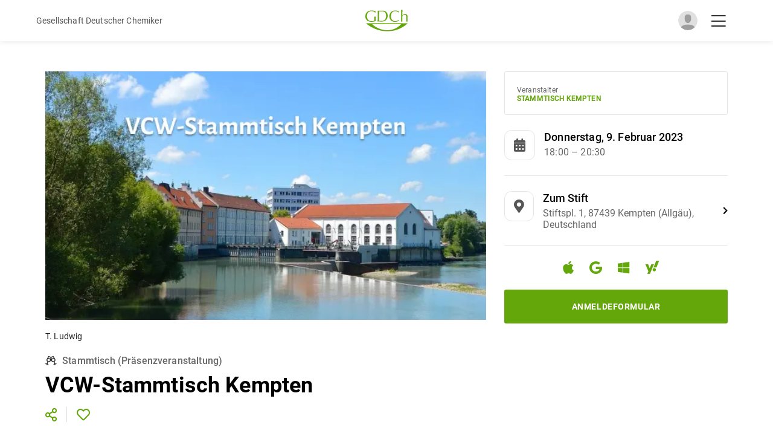

--- FILE ---
content_type: text/html; charset=utf-8
request_url: https://gdch.app/event/vcw-stammtisch-kempten-2023
body_size: 6402
content:
<!DOCTYPE html><html lang="de"><head><meta charSet="utf-8"/><meta name="application-name" content="GDCh.app"/><meta name="apple-mobile-web-app-capable" content="yes"/><meta name="apple-mobile-web-app-status-bar-style" content="default"/><meta name="apple-mobile-web-app-title" content="GDCh.app"/><meta name="format-detection" content="telephone=no"/><meta name="mobile-web-app-capable" content="yes"/><meta name="msapplication-config" content="/browserconfig.xml"/><meta name="msapplication-TileColor" content="#2B5797"/><meta name="msapplication-tap-highlight" content="no"/><meta name="theme-color" content="#000000"/><meta name="viewport" content="width=device-width, initial-scale=1, maximum-scale=1"/><link rel="apple-touch-icon" href="/touch-icon-iphone.png"/><meta name="color-scheme" content="dark light"/><link rel="icon" type="image/png" sizes="32x32" href="/favicon-32x32.png"/><link rel="icon" type="image/png" sizes="16x16" href="/favicon-16x16.png"/><link rel="manifest" href="/manifest.json"/><link rel="mask-icon" href="/safari-pinned-tab.svg" color="#5bbad5"/><link rel="shortcut icon" href="/favicon.ico"/><meta name="author" content=""/><title>VCW-Stammtisch Kempten | GDCh.app</title><meta name="robots" content="index,follow"/><meta name="description" content="09.02.2023, 18:00, Zum Stift | Liebe VCW-Freunde,&lt;br /&gt;&lt;br /&gt;der nächste VCW-Stammtisch Kempten findet am Donnerstag, den 09.02.2023 um 19.00 Uhr im Restaurant &quot;Zum Stift&quot; in Kempten statt.&lt;b"/><meta name="twitter:card" content="summary"/><meta name="twitter:site" content="@GDCh_aktuell"/><meta name="twitter:creator" content="@GDCh_aktuell"/><meta property="og:title" content="VCW-Stammtisch Kempten"/><meta property="og:description" content="09.02.2023, 18:00, Zum Stift | Liebe VCW-Freunde,&lt;br /&gt;&lt;br /&gt;der nächste VCW-Stammtisch Kempten findet am Donnerstag, den 09.02.2023 um 19.00 Uhr im Restaurant &quot;Zum Stift&quot; in Kempten statt.&lt;b"/><meta property="og:url" content="https://gdch.app/event/vcw-stammtisch-kempten-2023"/><meta property="og:type" content="website"/><meta property="og:image" content="https://eu-central-1.graphassets.com/Aype6X9u2QGewIgZKbFflz/resize=fit:max,width:1200/output=format:jpg/w4x0taDFTiKuVru76GIb"/><meta property="og:image:alt" content="Veranstaltungen"/><meta property="og:site_name" content="GDCh.app"/><link rel="canonical" href="https://gdch.app/event/vcw-stammtisch-kempten-2023"/><meta property="title" content="VCW-Stammtisch Kempten"/><meta property="twitter:domain" content="gdch.app"/><meta property="twitter:url" content="https://gdch.app/event/vcw-stammtisch-kempten-2023"/><meta property="twitter:title" content="VCW-Stammtisch Kempten"/><meta property="twitter:description" content="09.02.2023, 18:00, Zum Stift | Liebe VCW-Freunde,&lt;br /&gt;&lt;br /&gt;der nächste VCW-Stammtisch Kempten findet am Donnerstag, den 09.02.2023 um 19.00 Uhr im Restaurant &quot;Zum Stift&quot; in Kempten statt.&lt;b"/><meta property="twitter:image" content="https://eu-central-1.graphassets.com/Aype6X9u2QGewIgZKbFflz/resize=fit:max,width:1200/output=format:jpg/w4x0taDFTiKuVru76GIb"/><script type="application/ld+json">{"@context":"https://schema.org","@type":"Event","name":"VCW-Stammtisch Kempten","startDate":"09.02.2023, 18:00","endDate":"09.02.2023, 20:30","url":"https://gdch.app/event/vcw-stammtisch-kempten-2023","description":"09.02.2023, 18:00, Zum Stift | Liebe VCW-Freunde,&lt;br /&gt;&lt;br /&gt;der nächste VCW-Stammtisch Kempten findet am Donnerstag, den 09.02.2023 um 19.00 Uhr im Restaurant &quot;Zum Stift&quot; in Kempten statt.&lt;b","location":{"name":"Zum Stift","address":{"@type":"PostalAddress","streetAddress":"Stiftspl. 1","addressLocality":"Kempten (Allgäu)","postalCode":"87439","addressCountry":" Deutschland"},"@type":"Place"},"image":["https://eu-central-1.graphassets.com/Aype6X9u2QGewIgZKbFflz/output=format:webp/w4x0taDFTiKuVru76GIb"],"organizer":{"name":"Kempten","@type":"Organization"},"eventStatus":"https://schema.org/EventScheduled","eventAttendanceMode":"https://schema.org/OfflineEventAttendanceMode"}</script><meta name="next-head-count" content="41"/><script async="" src="/browser.js"></script><style data-emotion="css-global o6gwfi">html{-webkit-font-smoothing:antialiased;-moz-osx-font-smoothing:grayscale;box-sizing:border-box;-webkit-text-size-adjust:100%;}*,*::before,*::after{box-sizing:inherit;}strong,b{font-weight:700;}body{margin:0;color:rgba(0, 0, 0, 0.87);font-family:"Roboto","Helvetica","Arial",sans-serif;font-weight:400;font-size:1rem;line-height:1.5;letter-spacing:0.00938em;background-color:#fff;}@media print{body{background-color:#fff;}}body::backdrop{background-color:#fff;}</style><link data-next-font="size-adjust" rel="preconnect" href="/" crossorigin="anonymous"/><link rel="preload" href="/_next/static/css/e6c0f97a1315ada9.css?dpl=dpl_57addj6tdyh9HEJx4UvDhGfShMCt" as="style"/><link rel="stylesheet" href="/_next/static/css/e6c0f97a1315ada9.css?dpl=dpl_57addj6tdyh9HEJx4UvDhGfShMCt" data-n-g=""/><noscript data-n-css=""></noscript><script defer="" nomodule="" src="/_next/static/chunks/polyfills-42372ed130431b0a.js?dpl=dpl_57addj6tdyh9HEJx4UvDhGfShMCt"></script><script src="/_next/static/chunks/webpack-2da69c8b50d44c73.js?dpl=dpl_57addj6tdyh9HEJx4UvDhGfShMCt" defer=""></script><script src="/_next/static/chunks/framework-860d2dc1a4c22914.js?dpl=dpl_57addj6tdyh9HEJx4UvDhGfShMCt" defer=""></script><script src="/_next/static/chunks/main-2f50ed25ce2be1f6.js?dpl=dpl_57addj6tdyh9HEJx4UvDhGfShMCt" defer=""></script><script src="/_next/static/chunks/pages/_app-4be461bb2d13a530.js?dpl=dpl_57addj6tdyh9HEJx4UvDhGfShMCt" defer=""></script><script src="/_next/static/chunks/2962-3d946cf261eafd5c.js?dpl=dpl_57addj6tdyh9HEJx4UvDhGfShMCt" defer=""></script><script src="/_next/static/chunks/188-f5a79226ecbad040.js?dpl=dpl_57addj6tdyh9HEJx4UvDhGfShMCt" defer=""></script><script src="/_next/static/chunks/5935-5d755ce04ea41127.js?dpl=dpl_57addj6tdyh9HEJx4UvDhGfShMCt" defer=""></script><script src="/_next/static/chunks/8764-1a3c49a67f5d178d.js?dpl=dpl_57addj6tdyh9HEJx4UvDhGfShMCt" defer=""></script><script src="/_next/static/chunks/4397-2539f7fae0ef887e.js?dpl=dpl_57addj6tdyh9HEJx4UvDhGfShMCt" defer=""></script><script src="/_next/static/chunks/3731-c9abfbd89a3e8de9.js?dpl=dpl_57addj6tdyh9HEJx4UvDhGfShMCt" defer=""></script><script src="/_next/static/chunks/949-30f315fb3612963a.js?dpl=dpl_57addj6tdyh9HEJx4UvDhGfShMCt" defer=""></script><script src="/_next/static/chunks/pages/event/%5B...params%5D-67f31e72cf2bc578.js?dpl=dpl_57addj6tdyh9HEJx4UvDhGfShMCt" defer=""></script><script src="/_next/static/p_hozSL-hpSBzIpNDcXFk/_buildManifest.js?dpl=dpl_57addj6tdyh9HEJx4UvDhGfShMCt" defer=""></script><script src="/_next/static/p_hozSL-hpSBzIpNDcXFk/_ssgManifest.js?dpl=dpl_57addj6tdyh9HEJx4UvDhGfShMCt" defer=""></script></head><body id="body"><div id="__next"><header class="common-header"><div class="container-inner common-header__content"><div class="common-header__left"><i class="far fa-chevron-left"></i><span style="color:rgb(86, 86, 86);font-size:14px">Gesellschaft Deutscher Chemiker</span></div><div class="common-header__middle"><a href="/"><img alt="GDCh app" loading="lazy" width="290" height="150" decoding="async" data-nimg="1" class="common-header__logo" style="color:transparent;max-width:100%;height:auto" srcSet="/_next/image?url=%2Fassets%2Fgdch-logo.svg&amp;w=384&amp;q=75&amp;dpl=dpl_57addj6tdyh9HEJx4UvDhGfShMCt 1x, /_next/image?url=%2Fassets%2Fgdch-logo.svg&amp;w=640&amp;q=75&amp;dpl=dpl_57addj6tdyh9HEJx4UvDhGfShMCt 2x" src="/_next/image?url=%2Fassets%2Fgdch-logo.svg&amp;w=640&amp;q=75&amp;dpl=dpl_57addj6tdyh9HEJx4UvDhGfShMCt"/></a></div><div class="common-header__right"><div class="image js-open-social-menu"><div id="sessionLoader" class="session-loader" style="display:block"></div><img id="userProfileImage" class="common-header__avatar" src="/assets/default_avatar.svg" alt="Anonymous" style="display:none"/></div><i class="fal fa-bars common-header__menu-btn js-open-hamburger-menu active"></i><i class="fal fa-times common-header__menu-btn js-close-hamburger-menu"></i></div></div></header><div class="min-h-screen"><main><div class="wrapper"><div class="events-detail-page-wrapper"><div class="container-inner"><div class="container-left"><div class="events-detail-image-container"><div class="inner-image-container"><img alt="VCW-Stammtisch Kempten" loading="lazy" width="1547" height="870" decoding="async" data-nimg="1" style="color:transparent;width:100%;height:auto" sizes="500px" srcSet="/_next/image?url=https%3A%2F%2Feu-central-1.graphassets.com%2FAype6X9u2QGewIgZKbFflz%2Foutput%3Dformat%3Awebp%2Fw4x0taDFTiKuVru76GIb&amp;w=16&amp;q=75&amp;dpl=dpl_57addj6tdyh9HEJx4UvDhGfShMCt 16w, /_next/image?url=https%3A%2F%2Feu-central-1.graphassets.com%2FAype6X9u2QGewIgZKbFflz%2Foutput%3Dformat%3Awebp%2Fw4x0taDFTiKuVru76GIb&amp;w=32&amp;q=75&amp;dpl=dpl_57addj6tdyh9HEJx4UvDhGfShMCt 32w, /_next/image?url=https%3A%2F%2Feu-central-1.graphassets.com%2FAype6X9u2QGewIgZKbFflz%2Foutput%3Dformat%3Awebp%2Fw4x0taDFTiKuVru76GIb&amp;w=48&amp;q=75&amp;dpl=dpl_57addj6tdyh9HEJx4UvDhGfShMCt 48w, /_next/image?url=https%3A%2F%2Feu-central-1.graphassets.com%2FAype6X9u2QGewIgZKbFflz%2Foutput%3Dformat%3Awebp%2Fw4x0taDFTiKuVru76GIb&amp;w=64&amp;q=75&amp;dpl=dpl_57addj6tdyh9HEJx4UvDhGfShMCt 64w, /_next/image?url=https%3A%2F%2Feu-central-1.graphassets.com%2FAype6X9u2QGewIgZKbFflz%2Foutput%3Dformat%3Awebp%2Fw4x0taDFTiKuVru76GIb&amp;w=96&amp;q=75&amp;dpl=dpl_57addj6tdyh9HEJx4UvDhGfShMCt 96w, /_next/image?url=https%3A%2F%2Feu-central-1.graphassets.com%2FAype6X9u2QGewIgZKbFflz%2Foutput%3Dformat%3Awebp%2Fw4x0taDFTiKuVru76GIb&amp;w=128&amp;q=75&amp;dpl=dpl_57addj6tdyh9HEJx4UvDhGfShMCt 128w, /_next/image?url=https%3A%2F%2Feu-central-1.graphassets.com%2FAype6X9u2QGewIgZKbFflz%2Foutput%3Dformat%3Awebp%2Fw4x0taDFTiKuVru76GIb&amp;w=256&amp;q=75&amp;dpl=dpl_57addj6tdyh9HEJx4UvDhGfShMCt 256w, /_next/image?url=https%3A%2F%2Feu-central-1.graphassets.com%2FAype6X9u2QGewIgZKbFflz%2Foutput%3Dformat%3Awebp%2Fw4x0taDFTiKuVru76GIb&amp;w=384&amp;q=75&amp;dpl=dpl_57addj6tdyh9HEJx4UvDhGfShMCt 384w, /_next/image?url=https%3A%2F%2Feu-central-1.graphassets.com%2FAype6X9u2QGewIgZKbFflz%2Foutput%3Dformat%3Awebp%2Fw4x0taDFTiKuVru76GIb&amp;w=640&amp;q=75&amp;dpl=dpl_57addj6tdyh9HEJx4UvDhGfShMCt 640w, /_next/image?url=https%3A%2F%2Feu-central-1.graphassets.com%2FAype6X9u2QGewIgZKbFflz%2Foutput%3Dformat%3Awebp%2Fw4x0taDFTiKuVru76GIb&amp;w=750&amp;q=75&amp;dpl=dpl_57addj6tdyh9HEJx4UvDhGfShMCt 750w, /_next/image?url=https%3A%2F%2Feu-central-1.graphassets.com%2FAype6X9u2QGewIgZKbFflz%2Foutput%3Dformat%3Awebp%2Fw4x0taDFTiKuVru76GIb&amp;w=828&amp;q=75&amp;dpl=dpl_57addj6tdyh9HEJx4UvDhGfShMCt 828w, /_next/image?url=https%3A%2F%2Feu-central-1.graphassets.com%2FAype6X9u2QGewIgZKbFflz%2Foutput%3Dformat%3Awebp%2Fw4x0taDFTiKuVru76GIb&amp;w=1080&amp;q=75&amp;dpl=dpl_57addj6tdyh9HEJx4UvDhGfShMCt 1080w, /_next/image?url=https%3A%2F%2Feu-central-1.graphassets.com%2FAype6X9u2QGewIgZKbFflz%2Foutput%3Dformat%3Awebp%2Fw4x0taDFTiKuVru76GIb&amp;w=1200&amp;q=75&amp;dpl=dpl_57addj6tdyh9HEJx4UvDhGfShMCt 1200w, /_next/image?url=https%3A%2F%2Feu-central-1.graphassets.com%2FAype6X9u2QGewIgZKbFflz%2Foutput%3Dformat%3Awebp%2Fw4x0taDFTiKuVru76GIb&amp;w=1920&amp;q=75&amp;dpl=dpl_57addj6tdyh9HEJx4UvDhGfShMCt 1920w, /_next/image?url=https%3A%2F%2Feu-central-1.graphassets.com%2FAype6X9u2QGewIgZKbFflz%2Foutput%3Dformat%3Awebp%2Fw4x0taDFTiKuVru76GIb&amp;w=2048&amp;q=75&amp;dpl=dpl_57addj6tdyh9HEJx4UvDhGfShMCt 2048w, /_next/image?url=https%3A%2F%2Feu-central-1.graphassets.com%2FAype6X9u2QGewIgZKbFflz%2Foutput%3Dformat%3Awebp%2Fw4x0taDFTiKuVru76GIb&amp;w=3840&amp;q=75&amp;dpl=dpl_57addj6tdyh9HEJx4UvDhGfShMCt 3840w" src="/_next/image?url=https%3A%2F%2Feu-central-1.graphassets.com%2FAype6X9u2QGewIgZKbFflz%2Foutput%3Dformat%3Awebp%2Fw4x0taDFTiKuVru76GIb&amp;w=3840&amp;q=75&amp;dpl=dpl_57addj6tdyh9HEJx4UvDhGfShMCt"/></div><div class="inner-image-copyright">T. Ludwig</div></div><article class="event-detail-title"><section class="container"><div class="subtitle"><i class="far fa-glass-cheers"></i> <p>Stammtisch<!-- --> (<!-- -->Präsenzveranstaltung<!-- -->)</p></div><div class="title__heading"><h1>VCW-Stammtisch Kempten</h1></div><div class="title__subheading"></div><div id="cldg1642dcycp0bujw5i4a1n9" class="adp-sticky-bar"><div class="adp-sticky-bar__icons"><div class="adp-sticky-bar__icon-container"><div class="adp-sticky-bar__share-popup"><button aria-label="email" class="react-share__ShareButton" style="background-color:transparent;border:none;padding:0;font:inherit;color:inherit;cursor:pointer"><svg viewBox="0 0 64 64" width="32" height="32"><circle cx="32" cy="32" r="31" fill="#7f7f7f"></circle><path d="M17,22v20h30V22H17z M41.1,25L32,32.1L22.9,25H41.1z M20,39V26.6l12,9.3l12-9.3V39H20z" fill="white"></path></svg></button><button aria-label="facebook" class="react-share__ShareButton" style="background-color:transparent;border:none;padding:0;font:inherit;color:inherit;cursor:pointer"><svg viewBox="0 0 64 64" width="32" height="32"><circle cx="32" cy="32" r="31" fill="#3b5998"></circle><path d="M34.1,47V33.3h4.6l0.7-5.3h-5.3v-3.4c0-1.5,0.4-2.6,2.6-2.6l2.8,0v-4.8c-0.5-0.1-2.2-0.2-4.1-0.2 c-4.1,0-6.9,2.5-6.9,7V28H24v5.3h4.6V47H34.1z" fill="white"></path></svg></button><button aria-label="linkedin" class="react-share__ShareButton" style="background-color:transparent;border:none;padding:0;font:inherit;color:inherit;cursor:pointer"><svg viewBox="0 0 64 64" width="32" height="32"><circle cx="32" cy="32" r="31" fill="#007fb1"></circle><path d="M20.4,44h5.4V26.6h-5.4V44z M23.1,18c-1.7,0-3.1,1.4-3.1,3.1c0,1.7,1.4,3.1,3.1,3.1 c1.7,0,3.1-1.4,3.1-3.1C26.2,19.4,24.8,18,23.1,18z M39.5,26.2c-2.6,0-4.4,1.4-5.1,2.8h-0.1v-2.4h-5.2V44h5.4v-8.6 c0-2.3,0.4-4.5,3.2-4.5c2.8,0,2.8,2.6,2.8,4.6V44H46v-9.5C46,29.8,45,26.2,39.5,26.2z" fill="white"></path></svg></button><button aria-label="twitter" class="react-share__ShareButton" style="background-color:transparent;border:none;padding:0;font:inherit;color:inherit;cursor:pointer"><svg viewBox="0 0 64 64" width="32" height="32"><circle cx="32" cy="32" r="31" fill="#00aced"></circle><path d="M48,22.1c-1.2,0.5-2.4,0.9-3.8,1c1.4-0.8,2.4-2.1,2.9-3.6c-1.3,0.8-2.7,1.3-4.2,1.6 C41.7,19.8,40,19,38.2,19c-3.6,0-6.6,2.9-6.6,6.6c0,0.5,0.1,1,0.2,1.5c-5.5-0.3-10.3-2.9-13.5-6.9c-0.6,1-0.9,2.1-0.9,3.3 c0,2.3,1.2,4.3,2.9,5.5c-1.1,0-2.1-0.3-3-0.8c0,0,0,0.1,0,0.1c0,3.2,2.3,5.8,5.3,6.4c-0.6,0.1-1.1,0.2-1.7,0.2c-0.4,0-0.8,0-1.2-0.1 c0.8,2.6,3.3,4.5,6.1,4.6c-2.2,1.8-5.1,2.8-8.2,2.8c-0.5,0-1.1,0-1.6-0.1c2.9,1.9,6.4,2.9,10.1,2.9c12.1,0,18.7-10,18.7-18.7 c0-0.3,0-0.6,0-0.8C46,24.5,47.1,23.4,48,22.1z" fill="white"></path></svg></button><button aria-label="whatsapp" class="react-share__ShareButton" style="background-color:transparent;border:none;padding:0;font:inherit;color:inherit;cursor:pointer"><svg viewBox="0 0 64 64" width="32" height="32"><circle cx="32" cy="32" r="31" fill="#25D366"></circle><path d="m42.32286,33.93287c-0.5178,-0.2589 -3.04726,-1.49644 -3.52105,-1.66732c-0.4712,-0.17346 -0.81554,-0.2589 -1.15987,0.2589c-0.34175,0.51004 -1.33075,1.66474 -1.63108,2.00648c-0.30032,0.33658 -0.60064,0.36247 -1.11327,0.12945c-0.5178,-0.2589 -2.17994,-0.80259 -4.14759,-2.56312c-1.53269,-1.37217 -2.56312,-3.05503 -2.86603,-3.57283c-0.30033,-0.5178 -0.03366,-0.80259 0.22524,-1.06149c0.23301,-0.23301 0.5178,-0.59547 0.7767,-0.90616c0.25372,-0.31068 0.33657,-0.5178 0.51262,-0.85437c0.17088,-0.36246 0.08544,-0.64725 -0.04402,-0.90615c-0.12945,-0.2589 -1.15987,-2.79613 -1.58964,-3.80584c-0.41424,-1.00971 -0.84142,-0.88027 -1.15987,-0.88027c-0.29773,-0.02588 -0.64208,-0.02588 -0.98382,-0.02588c-0.34693,0 -0.90616,0.12945 -1.37736,0.62136c-0.4712,0.5178 -1.80194,1.76053 -1.80194,4.27186c0,2.51134 1.84596,4.945 2.10227,5.30747c0.2589,0.33657 3.63497,5.51458 8.80262,7.74113c1.23237,0.5178 2.1903,0.82848 2.94111,1.08738c1.23237,0.38836 2.35599,0.33657 3.24402,0.20712c0.99159,-0.15534 3.04985,-1.24272 3.47963,-2.45956c0.44013,-1.21683 0.44013,-2.22654 0.31068,-2.45955c-0.12945,-0.23301 -0.46601,-0.36247 -0.98382,-0.59548m-9.40068,12.84407l-0.02589,0c-3.05503,0 -6.08417,-0.82849 -8.72495,-2.38189l-0.62136,-0.37023l-6.47252,1.68286l1.73463,-6.29129l-0.41424,-0.64725c-1.70875,-2.71846 -2.6149,-5.85116 -2.6149,-9.07706c0,-9.39809 7.68934,-17.06155 17.15993,-17.06155c4.58253,0 8.88029,1.78642 12.11655,5.02268c3.23625,3.21036 5.02267,7.50812 5.02267,12.06476c-0.0078,9.3981 -7.69712,17.06155 -17.14699,17.06155m14.58906,-31.58846c-3.93529,-3.80584 -9.1133,-5.95471 -14.62789,-5.95471c-11.36055,0 -20.60848,9.2065 -20.61625,20.52564c0,3.61684 0.94757,7.14565 2.75211,10.26282l-2.92557,10.63564l10.93337,-2.85309c3.0136,1.63108 6.4052,2.4958 9.85634,2.49839l0.01037,0c11.36574,0 20.61884,-9.2091 20.62403,-20.53082c0,-5.48093 -2.14111,-10.64081 -6.03239,-14.51915" fill="white"></path></svg></button></div><i class="far fa-share-alt" id="share-popup-btn"></i></div><div class="adp-sticky-bar__icon-container"><i class="far fa-heart"></i></div></div></div></section></article><article class="event-detail-description-container"><section class="container"><div class="description-container active">Liebe VCW-Freunde,<br/> <br/><br/> <br/>der nächste VCW-Stammtisch Kempten findet am Donnerstag, den 09.02.2023 um 19.00 Uhr im Restaurant &quot;Zum Stift&quot; in Kempten statt.<br/> <br/><br/> <br/>Adresse: Stiftsplatz 1, 87439 Kempten (Allgäu)<br/> <br/><br/> <br/>Ich freue mich auf das Kommen von bekannten und neuen Gesichtern.<br/> <br/>Bitte melden Sie sich zur Planung unter dem Anmeldeformular an.<br/> <br/><br/> <br/>Beste Grüße<br/> <br/>Theresa Ludwig</div></section></article><div class="mobile-container"><div class="event-detail-scroll-card-container"><div class="container"><a href="/events/organization/vcw-kempten"><div class="reverse"><span>Veranstalter</span><h3>Stammtisch Kempten</h3></div></a></div><div class="off-border"><div class="flex-container"><div><i class="fas fa-calendar-alt border"></i></div><div class="text-left"><p>Donnerstag, 9. Februar 2023</p><span>18:00<!-- --> – 20:30</span></div></div></div><button class="off-border"><div class="flex-container"><div><i class="fas fa-map-marker-alt border"></i></div><div class="text-left"><p>Zum Stift</p><span>Stiftspl. 1, 87439 Kempten (Allgäu), Deutschland</span></div><div class="icon"><i class="fas fa-chevron-right flex-end"></i></div></div></button><div class="event-detail-calendar-options"><div><button title="Download ICS"><i class="fab fa-apple calendars first"></i></button></div><div><a href="" target="_blank" rel="noopener noreferrer" title="Google Calendar"><i class="fab fa-google calendars"></i></a></div><div><a href="" target="_blank" rel="noopener noreferrer" title="Outlook Calendar"><i class="fab fa-windows calendars"></i></a></div><div><a href="" target="_blank" rel="noopener noreferrer" title="Yahoo Calendar"><i class="fab fa-yahoo calendars last"></i></a></div></div><a class="event-detail-primary-button" href="https://forms.gle/WZGCpuhVPkxPykQA6" target="_blank" rel="noopener noreferrer">Anmeldeformular</a></div></div><div><article class="event-detail-title-small"><section class="title__heading"><h2>Kontaktperson</h2></section></article><div class="event-detail-single-contact-container"><div class="image-container"><a href="/profile/theresa-ludwig-114824"><img alt="Theresa Ludwig" loading="lazy" width="170" height="170" decoding="async" data-nimg="1" style="color:transparent;width:100%;height:auto" sizes="100vw" srcSet="/_next/image?url=https%3A%2F%2Feu-central-1.graphassets.com%2FAype6X9u2QGewIgZKbFflz%2Foutput%3Dformat%3Awebp%2FIuXNcUNzQy6cLTu82N65&amp;w=640&amp;q=75&amp;dpl=dpl_57addj6tdyh9HEJx4UvDhGfShMCt 640w, /_next/image?url=https%3A%2F%2Feu-central-1.graphassets.com%2FAype6X9u2QGewIgZKbFflz%2Foutput%3Dformat%3Awebp%2FIuXNcUNzQy6cLTu82N65&amp;w=750&amp;q=75&amp;dpl=dpl_57addj6tdyh9HEJx4UvDhGfShMCt 750w, /_next/image?url=https%3A%2F%2Feu-central-1.graphassets.com%2FAype6X9u2QGewIgZKbFflz%2Foutput%3Dformat%3Awebp%2FIuXNcUNzQy6cLTu82N65&amp;w=828&amp;q=75&amp;dpl=dpl_57addj6tdyh9HEJx4UvDhGfShMCt 828w, /_next/image?url=https%3A%2F%2Feu-central-1.graphassets.com%2FAype6X9u2QGewIgZKbFflz%2Foutput%3Dformat%3Awebp%2FIuXNcUNzQy6cLTu82N65&amp;w=1080&amp;q=75&amp;dpl=dpl_57addj6tdyh9HEJx4UvDhGfShMCt 1080w, /_next/image?url=https%3A%2F%2Feu-central-1.graphassets.com%2FAype6X9u2QGewIgZKbFflz%2Foutput%3Dformat%3Awebp%2FIuXNcUNzQy6cLTu82N65&amp;w=1200&amp;q=75&amp;dpl=dpl_57addj6tdyh9HEJx4UvDhGfShMCt 1200w, /_next/image?url=https%3A%2F%2Feu-central-1.graphassets.com%2FAype6X9u2QGewIgZKbFflz%2Foutput%3Dformat%3Awebp%2FIuXNcUNzQy6cLTu82N65&amp;w=1920&amp;q=75&amp;dpl=dpl_57addj6tdyh9HEJx4UvDhGfShMCt 1920w, /_next/image?url=https%3A%2F%2Feu-central-1.graphassets.com%2FAype6X9u2QGewIgZKbFflz%2Foutput%3Dformat%3Awebp%2FIuXNcUNzQy6cLTu82N65&amp;w=2048&amp;q=75&amp;dpl=dpl_57addj6tdyh9HEJx4UvDhGfShMCt 2048w, /_next/image?url=https%3A%2F%2Feu-central-1.graphassets.com%2FAype6X9u2QGewIgZKbFflz%2Foutput%3Dformat%3Awebp%2FIuXNcUNzQy6cLTu82N65&amp;w=3840&amp;q=75&amp;dpl=dpl_57addj6tdyh9HEJx4UvDhGfShMCt 3840w" src="/_next/image?url=https%3A%2F%2Feu-central-1.graphassets.com%2FAype6X9u2QGewIgZKbFflz%2Foutput%3Dformat%3Awebp%2FIuXNcUNzQy6cLTu82N65&amp;w=3840&amp;q=75&amp;dpl=dpl_57addj6tdyh9HEJx4UvDhGfShMCt"/></a></div><div class="info-container"><span>Dr.</span><p><a href="/profile/theresa-ludwig-114824">Theresa<!-- --> <!-- -->Ludwig</a></p><div class="info-container__links"><a href="mailto:ludwig-theresa@gmx.de"><i class="far fa-envelope"></i>ludwig-theresa@gmx.de</a><button><i class="far fa-copy"></i></button></div></div></div></div></div><div class="container-right"><div class="event-detail-scroll-card-container"><div class="container"><a href="/events/organization/vcw-kempten"><div class="reverse"><span>Veranstalter</span><h3>Stammtisch Kempten</h3></div></a></div><div class="off-border"><div class="flex-container"><div><i class="fas fa-calendar-alt border"></i></div><div class="text-left"><p>Donnerstag, 9. Februar 2023</p><span>18:00<!-- --> – 20:30</span></div></div></div><button class="off-border"><div class="flex-container"><div><i class="fas fa-map-marker-alt border"></i></div><div class="text-left"><p>Zum Stift</p><span>Stiftspl. 1, 87439 Kempten (Allgäu), Deutschland</span></div><div class="icon"><i class="fas fa-chevron-right flex-end"></i></div></div></button><div class="event-detail-calendar-options"><div><button title="Download ICS"><i class="fab fa-apple calendars first"></i></button></div><div><a href="" target="_blank" rel="noopener noreferrer" title="Google Calendar"><i class="fab fa-google calendars"></i></a></div><div><a href="" target="_blank" rel="noopener noreferrer" title="Outlook Calendar"><i class="fab fa-windows calendars"></i></a></div><div><a href="" target="_blank" rel="noopener noreferrer" title="Yahoo Calendar"><i class="fab fa-yahoo calendars last"></i></a></div></div><a class="event-detail-primary-button" href="https://forms.gle/WZGCpuhVPkxPykQA6" target="_blank" rel="noopener noreferrer">Anmeldeformular</a></div></div></div></div></div></main></div><div class="Toastify"></div></div><script id="__NEXT_DATA__" type="application/json">{"props":{"autoMode":true,"darkMode":false,"initialProps":{},"__N_SSP":true,"pageProps":{"contentUrls":["https://app-eu-central-1.hygraph.com/9443561f2bd04e50a82daec975c323ca/master/content/f92241e32aad40719752d5e721c21acd/view/f0cc5105cbef48ca9aa6d59cdae7b336/","https://app-eu-central-1.hygraph.com/9443561f2bd04e50a82daec975c323ca/master/content/5a63720455b045fd9ac99e6cbd5d190c/view/61d88135a5664cc1bdc02f55a981830e/"],"editors":[87137,121030,93859,108224,81038,40223,126413,112560,123500],"currentEvent":{"id":"cldg1642dcycp0bujw5i4a1n9","slug":"vcw-stammtisch-kempten-2023","image":{"id":"cldg1601nff1y0bur58t5tnrw","url":"https://eu-central-1.graphassets.com/Aype6X9u2QGewIgZKbFflz/output=format:webp/w4x0taDFTiKuVru76GIb","ogUrl":"https://eu-central-1.graphassets.com/Aype6X9u2QGewIgZKbFflz/resize=fit:max,width:1200/output=format:jpg/w4x0taDFTiKuVru76GIb","width":1547,"height":870,"copyright":"T. Ludwig"},"type":"recurring_meetup","startDate":"2023-02-09T18:00:00+00:00","endDate":"2023-02-09T20:30:00+00:00","downloadableAssets":[],"title":"VCW-Stammtisch Kempten","description":"Liebe VCW-Freunde,\u003cbr /\u003e\u003cbr /\u003eder nächste VCW-Stammtisch Kempten findet am Donnerstag, den 09.02.2023 um 19.00 Uhr im Restaurant \"Zum Stift\" in Kempten statt.\u003cbr /\u003e\u003cbr /\u003eAdresse: Stiftsplatz 1, 87439 Kempten (Allgäu)\u003cbr /\u003e\u003cbr /\u003eIch freue mich auf das Kommen von bekannten und neuen Gesichtern.\u003cbr /\u003eBitte melden Sie sich zur Planung unter dem Anmeldeformular an.\u003cbr /\u003e\u003cbr /\u003eBeste Grüße\u003cbr /\u003eTheresa Ludwig","favoritedByPersons":[],"coordinates":{"latitude":47.72861349999999,"longitude":10.3102406},"organization":{"type":"VcwStammtisch","logo":null,"name":"Kempten","slug":"vcw-kempten","personRoles":[]},"locationTitle":"Zum Stift","locationDescription":"Restaurant \"Zum Stift\"","locationAddress":"Stiftspl. 1, 87439 Kempten (Allgäu), Deutschland","attendanceType":"offline","organisationName":null,"addressLine1":null,"addressLine2":null,"postalCode":null,"city":null,"country":null,"tags":[],"interests":[],"ctaTitle":"Anmeldeformular","ctaLink":"https://forms.gle/WZGCpuhVPkxPykQA6","manager":{"slugName":"theresa-ludwig-114824","profileImage":{"id":"cl02vy0o62neu0cxy3k4d2x8r","url":"https://eu-central-1.graphassets.com/Aype6X9u2QGewIgZKbFflz/output=format:webp/IuXNcUNzQy6cLTu82N65","width":250,"height":250},"title":"Dr.","firstname":"Theresa","lastname":"Ludwig","phoneSocialLink":null,"mailSocialLink":null,"authMail":"ludwig-theresa@gmx.de"},"collectionTitle":null,"excursionDestination":"","talkLecturer":"","talkLecturerAffiliation":"","eventContactEmail":null}}},"page":"/event/[...params]","query":{"params":["vcw-stammtisch-kempten-2023"]},"buildId":"p_hozSL-hpSBzIpNDcXFk","isFallback":false,"isExperimentalCompile":false,"gssp":true,"appGip":true,"scriptLoader":[]}</script></body></html>

--- FILE ---
content_type: application/javascript; charset=utf-8
request_url: https://gdch.app/_next/static/chunks/1151-05004b3c915f16cb.js?dpl=dpl_57addj6tdyh9HEJx4UvDhGfShMCt
body_size: 668
content:
"use strict";(self.webpackChunk_N_E=self.webpackChunk_N_E||[]).push([[1151],{977:function(r,e,t){t.d(e,{Z:function(){return y}});var o=t(63366),a=t(87462),n=t(67294),l=t(90512),s=t(94780),i=t(51363),u=t(84796),d=t(79151),c=t(85893),f=(0,d.Z)((0,c.jsx)("path",{d:"M12 12c2.21 0 4-1.79 4-4s-1.79-4-4-4-4 1.79-4 4 1.79 4 4 4zm0 2c-2.67 0-8 1.34-8 4v2h16v-2c0-2.66-5.33-4-8-4z"}),"Person"),p=t(24486),v=t(19602);let Z=["alt","children","className","component","slots","slotProps","imgProps","sizes","src","srcSet","variant"],m=r=>{let{classes:e,variant:t,colorDefault:o}=r;return(0,s.Z)({root:["root",t,o&&"colorDefault"],img:["img"],fallback:["fallback"]},p.$,e)},g=(0,i.ZP)("div",{name:"MuiAvatar",slot:"Root",overridesResolver:(r,e)=>{let{ownerState:t}=r;return[e.root,e[t.variant],t.colorDefault&&e.colorDefault]}})(r=>{let{theme:e}=r;return{position:"relative",display:"flex",alignItems:"center",justifyContent:"center",flexShrink:0,width:40,height:40,fontFamily:e.typography.fontFamily,fontSize:e.typography.pxToRem(20),lineHeight:1,borderRadius:"50%",overflow:"hidden",userSelect:"none",variants:[{props:{variant:"rounded"},style:{borderRadius:(e.vars||e).shape.borderRadius}},{props:{variant:"square"},style:{borderRadius:0}},{props:{colorDefault:!0},style:(0,a.Z)({color:(e.vars||e).palette.background.default},e.vars?{backgroundColor:e.vars.palette.Avatar.defaultBg}:(0,a.Z)({backgroundColor:e.palette.grey[400]},e.applyStyles("dark",{backgroundColor:e.palette.grey[600]})))}]}}),h=(0,i.ZP)("img",{name:"MuiAvatar",slot:"Img",overridesResolver:(r,e)=>e.img})({width:"100%",height:"100%",textAlign:"center",objectFit:"cover",color:"transparent",textIndent:1e4}),w=(0,i.ZP)(f,{name:"MuiAvatar",slot:"Fallback",overridesResolver:(r,e)=>e.fallback})({width:"75%",height:"75%"});var y=n.forwardRef(function(r,e){let t=(0,u.i)({props:r,name:"MuiAvatar"}),{alt:s,children:i,className:d,component:f="div",slots:p={},slotProps:y={},imgProps:P,sizes:b,src:C,srcSet:k,variant:R="circular"}=t,x=(0,o.Z)(t,Z),M=null,S=function(r){let{crossOrigin:e,referrerPolicy:t,src:o,srcSet:a}=r,[l,s]=n.useState(!1);return n.useEffect(()=>{if(!o&&!a)return;s(!1);let r=!0,n=new Image;return n.onload=()=>{r&&s("loaded")},n.onerror=()=>{r&&s("error")},n.crossOrigin=e,n.referrerPolicy=t,n.src=o,a&&(n.srcset=a),()=>{r=!1}},[e,t,o,a]),l}((0,a.Z)({},P,{src:C,srcSet:k})),N=C||k,j=N&&"error"!==S,A=(0,a.Z)({},t,{colorDefault:!j,component:f,variant:R}),F=m(A),[D,z]=(0,v.Z)("img",{className:F.img,elementType:h,externalForwardedProps:{slots:p,slotProps:{img:(0,a.Z)({},P,y.img)}},additionalProps:{alt:s,src:C,srcSet:k,sizes:b},ownerState:A});return M=j?(0,c.jsx)(D,(0,a.Z)({},z)):i||0===i?i:N&&s?s[0]:(0,c.jsx)(w,{ownerState:A,className:F.fallback}),(0,c.jsx)(g,(0,a.Z)({as:f,ownerState:A,className:(0,l.Z)(F.root,d),ref:e},x,{children:M}))})},24486:function(r,e,t){t.d(e,{$:function(){return n}});var o=t(1588),a=t(34867);function n(r){return(0,a.ZP)("MuiAvatar",r)}let l=(0,o.Z)("MuiAvatar",["root","colorDefault","circular","rounded","square","img","fallback"]);e.Z=l},26974:function(r,e,t){t.d(e,{Z:function(){return h}});var o=t(87462),a=t(63366),n=t(67294),l=t(90512),s=t(94780),i=t(51363),u=t(84796),d=t(70405),c=t(1588),f=t(34867);function p(r){return(0,f.ZP)("MuiCard",r)}(0,c.Z)("MuiCard",["root"]);var v=t(85893);let Z=["className","raised"],m=r=>{let{classes:e}=r;return(0,s.Z)({root:["root"]},p,e)},g=(0,i.ZP)(d.Z,{name:"MuiCard",slot:"Root",overridesResolver:(r,e)=>e.root})(()=>({overflow:"hidden"}));var h=n.forwardRef(function(r,e){let t=(0,u.i)({props:r,name:"MuiCard"}),{className:n,raised:s=!1}=t,i=(0,a.Z)(t,Z),d=(0,o.Z)({},t,{raised:s}),c=m(d);return(0,v.jsx)(g,(0,o.Z)({className:(0,l.Z)(c.root,n),elevation:s?8:void 0,ref:e,ownerState:d},i))})},50865:function(r,e,t){t.d(e,{Z:function(){return g}});var o=t(87462),a=t(63366),n=t(67294),l=t(90512),s=t(94780),i=t(51363),u=t(84796),d=t(1588),c=t(34867);function f(r){return(0,c.ZP)("MuiCardContent",r)}(0,d.Z)("MuiCardContent",["root"]);var p=t(85893);let v=["className","component"],Z=r=>{let{classes:e}=r;return(0,s.Z)({root:["root"]},f,e)},m=(0,i.ZP)("div",{name:"MuiCardContent",slot:"Root",overridesResolver:(r,e)=>e.root})(()=>({padding:16,"&:last-child":{paddingBottom:24}}));var g=n.forwardRef(function(r,e){let t=(0,u.i)({props:r,name:"MuiCardContent"}),{className:n,component:s="div"}=t,i=(0,a.Z)(t,v),d=(0,o.Z)({},t,{component:s}),c=Z(d);return(0,p.jsx)(m,(0,o.Z)({as:s,className:(0,l.Z)(c.root,n),ownerState:d,ref:e},i))})},19602:function(r,e,t){t.d(e,{Z:function(){return f}});var o=t(87462),a=t(63366),n=t(33703),l=t(86542),s=t(65610),i=t(55120);let u=["className","elementType","ownerState","externalForwardedProps","getSlotOwnerState","internalForwardedProps"],d=["component","slots","slotProps"],c=["component"];function f(r,e){let{className:t,elementType:f,ownerState:p,externalForwardedProps:v,getSlotOwnerState:Z,internalForwardedProps:m}=e,g=(0,a.Z)(e,u),{component:h,slots:w={[r]:void 0},slotProps:y={[r]:void 0}}=v,P=(0,a.Z)(v,d),b=w[r]||f,C=(0,s.Z)(y[r],p),k=(0,i.Z)((0,o.Z)({className:t},g,{externalForwardedProps:"root"===r?P:void 0,externalSlotProps:C})),{props:{component:R},internalRef:x}=k,M=(0,a.Z)(k.props,c),S=(0,n.Z)(x,null==C?void 0:C.ref,e.ref),N=Z?Z(M):{},j=(0,o.Z)({},p,N),A="root"===r?R||h:R,F=(0,l.Z)(b,(0,o.Z)({},"root"===r&&!h&&!w[r]&&m,"root"!==r&&!w[r]&&m,M,A&&{as:A},{ref:S}),j);return Object.keys(N).forEach(r=>{delete F[r]}),[b,F]}}}]);

--- FILE ---
content_type: application/javascript; charset=utf-8
request_url: https://gdch.app/_next/static/chunks/pages/events/organization/%5B...params%5D-8edebd8868c07c6c.js?dpl=dpl_57addj6tdyh9HEJx4UvDhGfShMCt
body_size: -48
content:
(self.webpackChunk_N_E=self.webpackChunk_N_E||[]).push([[7033],{37289:function(e,t,n){(window.__NEXT_P=window.__NEXT_P||[]).push(["/events/organization/[...params]",function(){return n(72945)}])},30707:function(e,t,n){"use strict";n.d(t,{Z:function(){return r}});var a=n(85893),s=n(41664),c=n.n(s);function r(e){let{subheadingTitle:t,headingTitle:n,showLink:s,categoryLink:r,linkTitle:i}=e;return(0,a.jsx)("article",{className:"event-category-title-1",children:(0,a.jsxs)("section",{className:"title__heading",children:[(0,a.jsx)("div",{children:(0,a.jsx)("h2",{children:n})}),s&&r&&i&&(0,a.jsx)("div",{className:"flex",children:(0,a.jsxs)("div",{className:"title__heading-content",children:[" ",-1===r.indexOf("http")&&(0,a.jsx)(c(),{href:r,children:i}),r.indexOf("http")>-1&&(0,a.jsx)("a",{href:r,target:"_blank",rel:"noreferrer",children:i})," ",(0,a.jsx)("i",{className:"fas fa-chevron-right"})]})})]})})}},72945:function(e,t,n){"use strict";n.r(t),n.d(t,{__N_SSP:function(){return v}});var a=n(85893),s=n(67294),c=n(9008),r=n.n(c),i=n(11163),o=n(73606),p=n(43575),l=n(78672),h=n(67421),d=n(95666),u=n(30707),g=n(87533),x=n(52238),m=n(35608),v=!0;t.default=(0,h.Zh)()(function(e){let{t}=e,{user:n,isLoading:c}=(0,o.aF)(),h=(0,i.useRouter)(),[v,f]=(0,s.useState)(m.Gg),[j,_]=(0,s.useState)(!1),[w,y]=(0,s.useState)(m.Vy),[N,C]=(0,s.useState)(""),D=async e=>await (0,x.Io)("post","/api/events/user/events?organization=".concat(e));return(0,s.useEffect)(()=>{let e=sessionStorage.getItem("userSession");_(!0);let t=async()=>{let e=h.query.params[0],t=await D(e);t.length>0&&C((0,x.tq)(t[0].organization));let a=[];for(let e of t)new Date(e.startDate)>new Date&&a.push(e);y(a),!c&&n&&f(n),_(!1)},a=async()=>{f(JSON.parse(e));let t=h.query.params[0];y(await D(t)),_(!1)};e?a():t()},[c]),(0,a.jsx)("div",{className:"wrapper",children:(0,a.jsxs)(d.Z,{pageTitle:"".concat(t("events.text")," | GDCh.app"),pageDescription:"",pageAuthor:"",canonicalURL:"".concat("https://gdch.app","/events/manage"),openGraphCard:{type:"website",url:"".concat("https://gdch.app","/events/manage"),title:"".concat(t("events.text")),description:"",images:[{url:"".concat("https://gdch.app","/assets/gdch.jpg"),alt:"".concat(t("events.text"))}],site_name:"GDCh.app"},twitterCard:{cardType:"summary",handle:"@GDCh_aktuell",site:"@GDCh_aktuell"},additionalMetaTags:[{property:"title",content:"".concat(t("events.text")," | GDCh.app")},{property:"twitter:domain",content:"gdch.app"},{property:"twitter:url",content:"".concat("https://gdch.app","/events/manage")},{property:"twitter:title",content:"".concat(t("events.text"))},{property:"twitter:description",content:""},{property:"twitter:image",content:"".concat("https://gdch.app","/assets/gdch.jpg")}],children:[(0,a.jsx)(r(),{children:(0,a.jsx)("title",{children:"".concat(t("events.text")," | GDCh.app")})}),j&&(0,a.jsx)("div",{className:"loader",children:(0,a.jsx)("div",{className:"is-loading"})}),(0,a.jsx)("div",{className:"events-admin-page-wrapper is-event-category",children:(0,a.jsxs)(p.Z,{children:[(0,a.jsx)(u.Z,{subheadingTitle:"",headingTitle:"".concat(t("organiser.text")," ").concat(N)}),0===w.length&&(0,a.jsx)("p",{children:t("noEvents.text")}),(0,a.jsx)(l.ZP,{columns:{xs:2,sm:2,md:3},spacing:2,children:w&&w.map((e,t)=>(0,a.jsx)(g.Z,{isMasonry:!0,session:v,event:e},t))})]})})]})})})}},function(e){e.O(0,[2962,5891,8019,169,6881,6552,188,7937,1151,2680,2385,537,2888,9774,179],function(){return e(e.s=37289)}),_N_E=e.O()}]);

--- FILE ---
content_type: application/javascript; charset=utf-8
request_url: https://gdch.app/_next/static/chunks/7937-884b5b0d3ac30c98.js?dpl=dpl_57addj6tdyh9HEJx4UvDhGfShMCt
body_size: 931
content:
"use strict";(self.webpackChunk_N_E=self.webpackChunk_N_E||[]).push([[7937],{82441:function(e,t,n){n.d(t,{Z:function(){return b}});var r=n(87462),a=n(63366),i=n(67294),o=n(90512),c=n(63390),s=n(86523),l=n(39707),u=n(96682),p=n(85893);let f=["className","component"];var d=n(37078),m=n(66025),g=n(42618);let x=(0,n(1588).Z)("MuiBox",["root"]),h=(0,m.Z)();var b=function(e={}){let{themeId:t,defaultTheme:n,defaultClassName:d="MuiBox-root",generateClassName:m}=e,g=(0,c.default)("div",{shouldForwardProp:e=>"theme"!==e&&"sx"!==e&&"as"!==e})(s.Z);return i.forwardRef(function(e,i){let c=(0,u.Z)(n),s=(0,l.Z)(e),{className:x,component:h="div"}=s,b=(0,a.Z)(s,f);return(0,p.jsx)(g,(0,r.Z)({as:h,ref:i,className:(0,o.Z)(x,m?m(d):d),theme:t&&c[t]||c},b))})}({themeId:g.Z,defaultTheme:h,defaultClassName:x.root,generateClassName:d.Z.generate})},53437:function(e,t,n){n.d(t,{ZP:function(){return y}});var r=n(63366),a=n(87462),i=n(67294),o=n(90512),c=n(95408),s=n(39707),l=n(94780),u=n(51363),p=n(84796),f=n(54860);let d=i.createContext();var m=n(1588),g=n(34867);function x(e){return(0,g.ZP)("MuiGrid",e)}let h=["auto",!0,1,2,3,4,5,6,7,8,9,10,11,12],b=(0,m.Z)("MuiGrid",["root","container","item","zeroMinWidth",...[0,1,2,3,4,5,6,7,8,9,10].map(e=>"spacing-xs-".concat(e)),...["column-reverse","column","row-reverse","row"].map(e=>"direction-xs-".concat(e)),...["nowrap","wrap-reverse","wrap"].map(e=>"wrap-xs-".concat(e)),...h.map(e=>"grid-xs-".concat(e)),...h.map(e=>"grid-sm-".concat(e)),...h.map(e=>"grid-md-".concat(e)),...h.map(e=>"grid-lg-".concat(e)),...h.map(e=>"grid-xl-".concat(e))]);var v=n(85893);let w=["className","columns","columnSpacing","component","container","direction","item","rowSpacing","spacing","wrap","zeroMinWidth"];function k(e){let t=parseFloat(e);return"".concat(t).concat(String(e).replace(String(t),"")||"px")}function Z(e){let{breakpoints:t,values:n}=e,r="";Object.keys(n).forEach(e=>{""===r&&0!==n[e]&&(r=e)});let a=Object.keys(t).sort((e,n)=>t[e]-t[n]);return a.slice(0,a.indexOf(r))}let S=(0,u.ZP)("div",{name:"MuiGrid",slot:"Root",overridesResolver:(e,t)=>{let{ownerState:n}=e,{container:r,direction:a,item:i,spacing:o,wrap:c,zeroMinWidth:s,breakpoints:l}=n,u=[];r&&(u=function(e,t){let n=arguments.length>2&&void 0!==arguments[2]?arguments[2]:{};if(!e||e<=0)return[];if("string"==typeof e&&!Number.isNaN(Number(e))||"number"==typeof e)return[n["spacing-xs-".concat(String(e))]];let r=[];return t.forEach(t=>{let a=e[t];Number(a)>0&&r.push(n["spacing-".concat(t,"-").concat(String(a))])}),r}(o,l,t));let p=[];return l.forEach(e=>{let r=n[e];r&&p.push(t["grid-".concat(e,"-").concat(String(r))])}),[t.root,r&&t.container,i&&t.item,s&&t.zeroMinWidth,...u,"row"!==a&&t["direction-xs-".concat(String(a))],"wrap"!==c&&t["wrap-xs-".concat(String(c))],...p]}})(e=>{let{ownerState:t}=e;return(0,a.Z)({boxSizing:"border-box"},t.container&&{display:"flex",flexWrap:"wrap",width:"100%"},t.item&&{margin:0},t.zeroMinWidth&&{minWidth:0},"wrap"!==t.wrap&&{flexWrap:t.wrap})},function(e){let{theme:t,ownerState:n}=e,r=(0,c.P$)({values:n.direction,breakpoints:t.breakpoints.values});return(0,c.k9)({theme:t},r,e=>{let t={flexDirection:e};return 0===e.indexOf("column")&&(t["& > .".concat(b.item)]={maxWidth:"none"}),t})},function(e){let{theme:t,ownerState:n}=e,{container:r,rowSpacing:a}=n,i={};if(r&&0!==a){let e;let n=(0,c.P$)({values:a,breakpoints:t.breakpoints.values});"object"==typeof n&&(e=Z({breakpoints:t.breakpoints.values,values:n})),i=(0,c.k9)({theme:t},n,(n,r)=>{var a;let i=t.spacing(n);return"0px"!==i?{marginTop:"-".concat(k(i)),["& > .".concat(b.item)]:{paddingTop:k(i)}}:null!=(a=e)&&a.includes(r)?{}:{marginTop:0,["& > .".concat(b.item)]:{paddingTop:0}}})}return i},function(e){let{theme:t,ownerState:n}=e,{container:r,columnSpacing:a}=n,i={};if(r&&0!==a){let e;let n=(0,c.P$)({values:a,breakpoints:t.breakpoints.values});"object"==typeof n&&(e=Z({breakpoints:t.breakpoints.values,values:n})),i=(0,c.k9)({theme:t},n,(n,r)=>{var a;let i=t.spacing(n);return"0px"!==i?{width:"calc(100% + ".concat(k(i),")"),marginLeft:"-".concat(k(i)),["& > .".concat(b.item)]:{paddingLeft:k(i)}}:null!=(a=e)&&a.includes(r)?{}:{width:"100%",marginLeft:0,["& > .".concat(b.item)]:{paddingLeft:0}}})}return i},function(e){let t,{theme:n,ownerState:r}=e;return n.breakpoints.keys.reduce((e,i)=>{let o={};if(r[i]&&(t=r[i]),!t)return e;if(!0===t)o={flexBasis:0,flexGrow:1,maxWidth:"100%"};else if("auto"===t)o={flexBasis:"auto",flexGrow:0,flexShrink:0,maxWidth:"none",width:"auto"};else{let s=(0,c.P$)({values:r.columns,breakpoints:n.breakpoints.values}),l="object"==typeof s?s[i]:s;if(null==l)return e;let u="".concat(Math.round(t/l*1e8)/1e6,"%"),p={};if(r.container&&r.item&&0!==r.columnSpacing){let e=n.spacing(r.columnSpacing);if("0px"!==e){let t="calc(".concat(u," + ").concat(k(e),")");p={flexBasis:t,maxWidth:t}}}o=(0,a.Z)({flexBasis:u,flexGrow:0,maxWidth:u},p)}return 0===n.breakpoints.values[i]?Object.assign(e,o):e[n.breakpoints.up(i)]=o,e},{})}),N=e=>{let{classes:t,container:n,direction:r,item:a,spacing:i,wrap:o,zeroMinWidth:c,breakpoints:s}=e,u=[];n&&(u=function(e,t){if(!e||e<=0)return[];if("string"==typeof e&&!Number.isNaN(Number(e))||"number"==typeof e)return["spacing-xs-".concat(String(e))];let n=[];return t.forEach(t=>{let r=e[t];if(Number(r)>0){let e="spacing-".concat(t,"-").concat(String(r));n.push(e)}}),n}(i,s));let p=[];s.forEach(t=>{let n=e[t];n&&p.push("grid-".concat(t,"-").concat(String(n)))});let f={root:["root",n&&"container",a&&"item",c&&"zeroMinWidth",...u,"row"!==r&&"direction-xs-".concat(String(r)),"wrap"!==o&&"wrap-xs-".concat(String(o)),...p]};return(0,l.Z)(f,x,t)};var y=i.forwardRef(function(e,t){let n=(0,p.i)({props:e,name:"MuiGrid"}),{breakpoints:c}=(0,f.Z)(),l=(0,s.Z)(n),{className:u,columns:m,columnSpacing:g,component:x="div",container:h=!1,direction:b="row",item:k=!1,rowSpacing:Z,spacing:y=0,wrap:W="wrap",zeroMinWidth:M=!1}=l,j=(0,r.Z)(l,w),P=Z||y,E=g||y,G=i.useContext(d),z=h?m||12:G,B={},C=(0,a.Z)({},j);c.keys.forEach(e=>{null!=j[e]&&(B[e]=j[e],delete C[e])});let O=(0,a.Z)({},l,{columns:z,container:h,direction:b,item:k,rowSpacing:P,columnSpacing:E,wrap:W,zeroMinWidth:M,spacing:y},B,{breakpoints:c.keys}),L=N(O);return(0,v.jsx)(d.Provider,{value:z,children:(0,v.jsx)(S,(0,a.Z)({ownerState:O,className:(0,o.Z)(L.root,u),as:x,ref:t},C))})})}}]);

--- FILE ---
content_type: application/javascript; charset=utf-8
request_url: https://gdch.app/_next/static/chunks/188-f5a79226ecbad040.js?dpl=dpl_57addj6tdyh9HEJx4UvDhGfShMCt
body_size: 3728
content:
"use strict";(self.webpackChunk_N_E=self.webpackChunk_N_E||[]).push([[188],{66339:function(t,e,n){var r=(0,n(67267).Z)({color:"#7f7f7f",networkName:"email",path:"M17,22v20h30V22H17z M41.1,25L32,32.1L22.9,25H41.1z M20,39V26.6l12,9.3l12-9.3V39H20z"});e.Z=r},48137:function(t,e,n){var r=n(86459),o=(0,n(79075).Z)("email",function(t,e){var n=e.subject,o=e.body,i=e.separator;return"mailto:"+(0,r.Z)({subject:n,body:o?o+i+t:t})},function(t){return{subject:t.subject,body:t.body,separator:t.separator||" "}},{openShareDialogOnClick:!1,onClick:function(t,e){window.location.href=e}});e.Z=o},1020:function(t,e,n){var r=(0,n(67267).Z)({color:"#3b5998",networkName:"facebook",path:"M34.1,47V33.3h4.6l0.7-5.3h-5.3v-3.4c0-1.5,0.4-2.6,2.6-2.6l2.8,0v-4.8c-0.5-0.1-2.2-0.2-4.1-0.2 c-4.1,0-6.9,2.5-6.9,7V28H24v5.3h4.6V47H34.1z"});e.Z=r},16573:function(t,e,n){var r=n(25456),o=n(86459),i=(0,n(79075).Z)("facebook",function(t,e){var n=e.quote,i=e.hashtag;return(0,r.Z)(t,"facebook.url"),"https://www.facebook.com/sharer/sharer.php"+(0,o.Z)({u:t,quote:n,hashtag:i})},function(t){return{quote:t.quote,hashtag:t.hashtag}},{windowWidth:550,windowHeight:400});e.Z=i},37332:function(t,e,n){var r=(0,n(67267).Z)({color:"#007fb1",networkName:"linkedin",path:"M20.4,44h5.4V26.6h-5.4V44z M23.1,18c-1.7,0-3.1,1.4-3.1,3.1c0,1.7,1.4,3.1,3.1,3.1 c1.7,0,3.1-1.4,3.1-3.1C26.2,19.4,24.8,18,23.1,18z M39.5,26.2c-2.6,0-4.4,1.4-5.1,2.8h-0.1v-2.4h-5.2V44h5.4v-8.6 c0-2.3,0.4-4.5,3.2-4.5c2.8,0,2.8,2.6,2.8,4.6V44H46v-9.5C46,29.8,45,26.2,39.5,26.2z"});e.Z=r},53597:function(t,e,n){var r=n(25456),o=n(86459),i=(0,n(79075).Z)("linkedin",function(t,e){var n=e.title,i=e.summary,c=e.source;return(0,r.Z)(t,"linkedin.url"),"https://linkedin.com/shareArticle"+(0,o.Z)({url:t,mini:"true",title:n,summary:i,source:c})},function(t){return{title:t.title,summary:t.summary,source:t.source}},{windowWidth:750,windowHeight:600});e.Z=i},87385:function(t,e,n){var r=(0,n(67267).Z)({color:"#00aced",networkName:"twitter",path:"M48,22.1c-1.2,0.5-2.4,0.9-3.8,1c1.4-0.8,2.4-2.1,2.9-3.6c-1.3,0.8-2.7,1.3-4.2,1.6 C41.7,19.8,40,19,38.2,19c-3.6,0-6.6,2.9-6.6,6.6c0,0.5,0.1,1,0.2,1.5c-5.5-0.3-10.3-2.9-13.5-6.9c-0.6,1-0.9,2.1-0.9,3.3 c0,2.3,1.2,4.3,2.9,5.5c-1.1,0-2.1-0.3-3-0.8c0,0,0,0.1,0,0.1c0,3.2,2.3,5.8,5.3,6.4c-0.6,0.1-1.1,0.2-1.7,0.2c-0.4,0-0.8,0-1.2-0.1 c0.8,2.6,3.3,4.5,6.1,4.6c-2.2,1.8-5.1,2.8-8.2,2.8c-0.5,0-1.1,0-1.6-0.1c2.9,1.9,6.4,2.9,10.1,2.9c12.1,0,18.7-10,18.7-18.7 c0-0.3,0-0.6,0-0.8C46,24.5,47.1,23.4,48,22.1z"});e.Z=r},46616:function(t,e,n){var r=n(25456),o=n(86459),i=(0,n(79075).Z)("twitter",function(t,e){var n=e.title,i=e.via,c=e.hashtags,a=void 0===c?[]:c,l=e.related,u=void 0===l?[]:l;return(0,r.Z)(t,"twitter.url"),(0,r.Z)(Array.isArray(a),"twitter.hashtags is not an array"),(0,r.Z)(Array.isArray(u),"twitter.related is not an array"),"https://twitter.com/share"+(0,o.Z)({url:t,text:n,via:i,hashtags:a.length>0?a.join(","):void 0,related:u.length>0?u.join(","):void 0})},function(t){return{hashtags:t.hashtags,title:t.title,via:t.via,related:t.related}},{windowWidth:550,windowHeight:400});e.Z=i},69275:function(t,e,n){var r=(0,n(67267).Z)({color:"#25D366",networkName:"whatsapp",path:"m42.32286,33.93287c-0.5178,-0.2589 -3.04726,-1.49644 -3.52105,-1.66732c-0.4712,-0.17346 -0.81554,-0.2589 -1.15987,0.2589c-0.34175,0.51004 -1.33075,1.66474 -1.63108,2.00648c-0.30032,0.33658 -0.60064,0.36247 -1.11327,0.12945c-0.5178,-0.2589 -2.17994,-0.80259 -4.14759,-2.56312c-1.53269,-1.37217 -2.56312,-3.05503 -2.86603,-3.57283c-0.30033,-0.5178 -0.03366,-0.80259 0.22524,-1.06149c0.23301,-0.23301 0.5178,-0.59547 0.7767,-0.90616c0.25372,-0.31068 0.33657,-0.5178 0.51262,-0.85437c0.17088,-0.36246 0.08544,-0.64725 -0.04402,-0.90615c-0.12945,-0.2589 -1.15987,-2.79613 -1.58964,-3.80584c-0.41424,-1.00971 -0.84142,-0.88027 -1.15987,-0.88027c-0.29773,-0.02588 -0.64208,-0.02588 -0.98382,-0.02588c-0.34693,0 -0.90616,0.12945 -1.37736,0.62136c-0.4712,0.5178 -1.80194,1.76053 -1.80194,4.27186c0,2.51134 1.84596,4.945 2.10227,5.30747c0.2589,0.33657 3.63497,5.51458 8.80262,7.74113c1.23237,0.5178 2.1903,0.82848 2.94111,1.08738c1.23237,0.38836 2.35599,0.33657 3.24402,0.20712c0.99159,-0.15534 3.04985,-1.24272 3.47963,-2.45956c0.44013,-1.21683 0.44013,-2.22654 0.31068,-2.45955c-0.12945,-0.23301 -0.46601,-0.36247 -0.98382,-0.59548m-9.40068,12.84407l-0.02589,0c-3.05503,0 -6.08417,-0.82849 -8.72495,-2.38189l-0.62136,-0.37023l-6.47252,1.68286l1.73463,-6.29129l-0.41424,-0.64725c-1.70875,-2.71846 -2.6149,-5.85116 -2.6149,-9.07706c0,-9.39809 7.68934,-17.06155 17.15993,-17.06155c4.58253,0 8.88029,1.78642 12.11655,5.02268c3.23625,3.21036 5.02267,7.50812 5.02267,12.06476c-0.0078,9.3981 -7.69712,17.06155 -17.14699,17.06155m14.58906,-31.58846c-3.93529,-3.80584 -9.1133,-5.95471 -14.62789,-5.95471c-11.36055,0 -20.60848,9.2065 -20.61625,20.52564c0,3.61684 0.94757,7.14565 2.75211,10.26282l-2.92557,10.63564l10.93337,-2.85309c3.0136,1.63108 6.4052,2.4958 9.85634,2.49839l0.01037,0c11.36574,0 20.61884,-9.2091 20.62403,-20.53082c0,-5.48093 -2.14111,-10.64081 -6.03239,-14.51915"});e.Z=r},12834:function(t,e,n){var r=n(25456),o=n(86459),i=(0,n(79075).Z)("whatsapp",function(t,e){var n=e.title,i=e.separator;return(0,r.Z)(t,"whatsapp.url"),"https://"+(/(android|iphone|ipad|mobile)/i.test(navigator.userAgent)?"api":"web")+".whatsapp.com/send"+(0,o.Z)({text:n?n+i+t:t})},function(t){return{title:t.title,separator:t.separator||" "}},{windowWidth:550,windowHeight:400});e.Z=i},67267:function(t,e,n){n.d(e,{Z:function(){return c}});var r=n(67294),o=function(){return(o=Object.assign||function(t){for(var e,n=1,r=arguments.length;n<r;n++)for(var o in e=arguments[n])Object.prototype.hasOwnProperty.call(e,o)&&(t[o]=e[o]);return t}).apply(this,arguments)},i=function(t,e){var n={};for(var r in t)Object.prototype.hasOwnProperty.call(t,r)&&0>e.indexOf(r)&&(n[r]=t[r]);if(null!=t&&"function"==typeof Object.getOwnPropertySymbols)for(var o=0,r=Object.getOwnPropertySymbols(t);o<r.length;o++)0>e.indexOf(r[o])&&Object.prototype.propertyIsEnumerable.call(t,r[o])&&(n[r[o]]=t[r[o]]);return n};function c(t){var e=function(e){var n=e.bgStyle,c=e.borderRadius,a=e.iconFillColor,l=e.round,u=e.size,s=i(e,["bgStyle","borderRadius","iconFillColor","round","size"]);return r.createElement("svg",o({viewBox:"0 0 64 64",width:u,height:u},s),l?r.createElement("circle",{cx:"32",cy:"32",r:"31",fill:t.color,style:n}):r.createElement("rect",{width:"64",height:"64",rx:c,ry:c,fill:t.color,style:n}),r.createElement("path",{d:t.path,fill:a}))};return e.defaultProps={bgStyle:{},borderRadius:0,iconFillColor:"white",size:64},e}},79075:function(t,e,n){n.d(e,{Z:function(){return p}});var r,o=n(67294),i=n(93967),c=n.n(i),a=(r=function(t,e){return(r=Object.setPrototypeOf||({__proto__:[]})instanceof Array&&function(t,e){t.__proto__=e}||function(t,e){for(var n in e)Object.prototype.hasOwnProperty.call(e,n)&&(t[n]=e[n])})(t,e)},function(t,e){if("function"!=typeof e&&null!==e)throw TypeError("Class extends value "+String(e)+" is not a constructor or null");function n(){this.constructor=t}r(t,e),t.prototype=null===e?Object.create(e):(n.prototype=e.prototype,new n)}),l=function(){return(l=Object.assign||function(t){for(var e,n=1,r=arguments.length;n<r;n++)for(var o in e=arguments[n])Object.prototype.hasOwnProperty.call(e,o)&&(t[o]=e[o]);return t}).apply(this,arguments)},u=function(t,e){var n,r,o,i,c={label:0,sent:function(){if(1&o[0])throw o[1];return o[1]},trys:[],ops:[]};return i={next:a(0),throw:a(1),return:a(2)},"function"==typeof Symbol&&(i[Symbol.iterator]=function(){return this}),i;function a(i){return function(a){return function(i){if(n)throw TypeError("Generator is already executing.");for(;c;)try{if(n=1,r&&(o=2&i[0]?r.return:i[0]?r.throw||((o=r.return)&&o.call(r),0):r.next)&&!(o=o.call(r,i[1])).done)return o;switch(r=0,o&&(i=[2&i[0],o.value]),i[0]){case 0:case 1:o=i;break;case 4:return c.label++,{value:i[1],done:!1};case 5:c.label++,r=i[1],i=[0];continue;case 7:i=c.ops.pop(),c.trys.pop();continue;default:if(!(o=(o=c.trys).length>0&&o[o.length-1])&&(6===i[0]||2===i[0])){c=0;continue}if(3===i[0]&&(!o||i[1]>o[0]&&i[1]<o[3])){c.label=i[1];break}if(6===i[0]&&c.label<o[1]){c.label=o[1],o=i;break}if(o&&c.label<o[2]){c.label=o[2],c.ops.push(i);break}o[2]&&c.ops.pop(),c.trys.pop();continue}i=e.call(t,c)}catch(t){i=[6,t],r=0}finally{n=o=0}if(5&i[0])throw i[1];return{value:i[0]?i[1]:void 0,done:!0}}([i,a])}}},s=function(t,e){var n={};for(var r in t)Object.prototype.hasOwnProperty.call(t,r)&&0>e.indexOf(r)&&(n[r]=t[r]);if(null!=t&&"function"==typeof Object.getOwnPropertySymbols)for(var o=0,r=Object.getOwnPropertySymbols(t);o<r.length;o++)0>e.indexOf(r[o])&&Object.prototype.propertyIsEnumerable.call(t,r[o])&&(n[r[o]]=t[r[o]]);return n},f=function(t){function e(){var e=null!==t&&t.apply(this,arguments)||this;return e.openShareDialog=function(t){var n=e.props,r=n.onShareWindowClose,o=n.windowHeight,i=void 0===o?400:o,c=n.windowPosition,a=n.windowWidth,u=void 0===a?550:a;!function(t,e,n){var r=e.height,o=e.width,i=s(e,["height","width"]),c=l({height:r,width:o,location:"no",toolbar:"no",status:"no",directories:"no",menubar:"no",scrollbars:"yes",resizable:"no",centerscreen:"yes",chrome:"yes"},i),a=window.open(t,"",Object.keys(c).map(function(t){return"".concat(t,"=").concat(c[t])}).join(", "));if(n)var u=window.setInterval(function(){try{(null===a||a.closed)&&(window.clearInterval(u),n(a))}catch(t){console.error(t)}},1e3)}(t,l({height:i,width:u},"windowCenter"===(void 0===c?"windowCenter":c)?{left:window.outerWidth/2+(window.screenX||window.screenLeft||0)-u/2,top:window.outerHeight/2+(window.screenY||window.screenTop||0)-i/2}:{top:(window.screen.height-i)/2,left:(window.screen.width-u)/2}),r)},e.handleClick=function(t){var n,r,o;return n=void 0,r=void 0,o=function(){var e,n,r,o,i,c,a,l,s;return u(this,function(u){switch(u.label){case 0:var f;if(n=(e=this.props).beforeOnClick,r=e.disabled,o=e.networkLink,i=e.onClick,c=e.url,a=e.openShareDialogOnClick,l=o(c,e.opts),r)return[2];if(t.preventDefault(),!n||!((f=s=n())&&("object"==typeof f||"function"==typeof f)&&"function"==typeof f.then))return[3,2];return[4,s];case 1:u.sent(),u.label=2;case 2:return a&&this.openShareDialog(l),i&&i(t,l),[2]}})},new(r||(r=Promise))(function(t,i){function c(t){try{l(o.next(t))}catch(t){i(t)}}function a(t){try{l(o.throw(t))}catch(t){i(t)}}function l(e){var n;e.done?t(e.value):((n=e.value)instanceof r?n:new r(function(t){t(n)})).then(c,a)}l((o=o.apply(e,n||[])).next())})},e}return a(e,t),e.prototype.render=function(){var t=this.props,e=(t.beforeOnClick,t.children),n=t.className,r=t.disabled,i=t.disabledStyle,a=t.forwardedRef,u=(t.networkLink,t.networkName),f=(t.onShareWindowClose,t.openShareDialogOnClick,t.opts,t.resetButtonStyle),h=t.style,p=(t.url,t.windowHeight,t.windowPosition,t.windowWidth,s(t,["beforeOnClick","children","className","disabled","disabledStyle","forwardedRef","networkLink","networkName","onShareWindowClose","openShareDialogOnClick","opts","resetButtonStyle","style","url","windowHeight","windowPosition","windowWidth"])),d=c()("react-share__ShareButton",{"react-share__ShareButton--disabled":!!r,disabled:!!r},n),w=f?l(l({backgroundColor:"transparent",border:"none",padding:0,font:"inherit",color:"inherit",cursor:"pointer"},h),r&&i):l(l({},h),r&&i);return o.createElement("button",l({},p,{"aria-label":p["aria-label"]||u,className:d,onClick:this.handleClick,ref:a,style:w}),e)},e.defaultProps={disabledStyle:{opacity:.6},openShareDialogOnClick:!0,resetButtonStyle:!0},e}(o.Component),h=function(){return(h=Object.assign||function(t){for(var e,n=1,r=arguments.length;n<r;n++)for(var o in e=arguments[n])Object.prototype.hasOwnProperty.call(e,o)&&(t[o]=e[o]);return t}).apply(this,arguments)},p=function(t,e,n,r){function i(i,c){var a=n(i),l=h({},i);return Object.keys(a).forEach(function(t){delete l[t]}),o.createElement(f,h({},r,l,{forwardedRef:c,networkName:t,networkLink:e,opts:n(i)}))}return i.displayName="ShareButton-".concat(t),(0,o.forwardRef)(i)}},25456:function(t,e,n){n.d(e,{Z:function(){return c}});var r,o=(r=function(t,e){return(r=Object.setPrototypeOf||({__proto__:[]})instanceof Array&&function(t,e){t.__proto__=e}||function(t,e){for(var n in e)Object.prototype.hasOwnProperty.call(e,n)&&(t[n]=e[n])})(t,e)},function(t,e){if("function"!=typeof e&&null!==e)throw TypeError("Class extends value "+String(e)+" is not a constructor or null");function n(){this.constructor=t}r(t,e),t.prototype=null===e?Object.create(e):(n.prototype=e.prototype,new n)}),i=function(t){function e(e){var n=t.call(this,e)||this;return n.name="AssertionError",n}return o(e,t),e}(Error);function c(t,e){if(!t)throw new i(e)}},86459:function(t,e,n){n.d(e,{Z:function(){return r}});function r(t){var e=Object.entries(t).filter(function(t){return null!=t[1]}).map(function(t){var e=t[0],n=t[1];return"".concat(encodeURIComponent(e),"=").concat(encodeURIComponent(String(n)))});return e.length>0?"?".concat(e.join("&")):""}}}]);